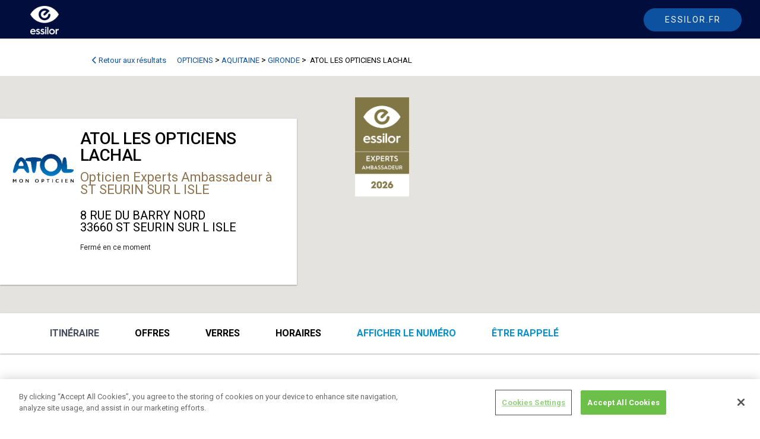

--- FILE ---
content_type: text/html; charset=utf-8
request_url: https://annuaire-opticien.essilor.fr/opticiens/aquitaine/gironde/33660/41297
body_size: 18615
content:
<!DOCTYPE html>
<html lang="fr-FR">
<head>

    <meta charset="utf-8" />
    <meta name="viewport" content="width=device-width, initial-scale=1.0, shrink-to-fit=no" />

    <title>Annuaire Opticiens Essilor</title>
            <link type="image/x-icon" rel="shortcut icon" href="/media/favicon-2023.ico" />
    <link href="https://fonts.googleapis.com/css?family=Roboto:100,300,400,500,700,900|Material+Icons" rel="stylesheet" type="text/css">
    <link href="https://fonts.googleapis.com/css2?family=Material+Symbols+Outlined" rel="stylesheet" />
    
    
    
    

    <script src="/PortailVueJs3/vendor/vue.global.min.js?v=mCzz3Abjj9Zqk0qOtUFg8AVv3G-05wTi7tbl1IMFz-M"></script>
    <script src="/PortailVueJs3/vendor/axios.min.js?v=CM4vQsP4F2QGbOzmOxIvP5RApjf2gm8ERF02FNYhf6A"></script>
    <script src="/PortailVueJs3/js/MitToolsFront.js?v=FSc35zDAwQ3Q78f_N0YiZv24hiSA9Ezu9igXs7IGZ9E"></script>
    
    
    

    <link href="/PortailVueJs3/css/Annuaire/annuaire_style.css" rel="stylesheet">
    <script src="/PortailVueJs3/vendor/moment-with-locales.min.js?v=UOcdfMzkAExbYm8m-B7_AcQx__mqGUEGyHdomROhBSs"></script>
    
    
    
    
    <link href="/PortailVueJs3/vendor/fontawesome/css/all.min.css?v=Mg1XLfuETnFSSAt7YjdCNsSJbMyjrJ1puwPzvCA0rLg" rel="stylesheet" type="text/css" />
<link href="/PortailVueJs3/vendor/quasar.prod.css?v=4WLr5Qxv1gq17LN_pp9qQdyPrXLabtibYMHA3MthFfo" rel="stylesheet" type="text/css" />
<link href="/PortailVueJs3/css/common.css?v=UBzOhG5etFGzTqns4y_TQ3s7GDRxiO0macoIYpHGKgo" rel="stylesheet" type="text/css" />
    
    <script>moment.locale('fr')</script>
    

<link rel="canonical" href="https://annuaire-opticien.essilor.fr/opticiens/aquitaine/gironde/33660/41297" />





<!-- OneTrust Cookies Consent Notice start for essilor.fr -->
    <script type="text/javascript" src="https://cdn.cookielaw.org/consent/868ee3a8-7520-4003-bcef-12c9c43b7cad/OtAutoBlock.js" ></script>
    <script src="https://cdn.cookielaw.org/scripttemplates/otSDKStub.js" type="text/javascript" charset="UTF-8" data-domain-script="868ee3a8-7520-4003-bcef-12c9c43b7cad"></script>
    <script type="text/javascript">
    function OptanonWrapper() { }
    </script>
    <!-- OneTrust Cookies Consent Notice end for essilor.fr -->
    <script src="/AnnuaireOpticien/js/essilor.js" , gtm="GTM-56XFLCV"></script>
    <script src="/AnnuaireOpticien/js/essilor.js" , gtmEurope="GTM-KL74ZX7"></script>



    

<div class="widget-container">

    <div class="widget widget-raw-html">
    <div class="widget-body">
        

<div class="field field-type-htmlfield field-name-raw-html-content">
    <script>
window.addEventListener('DOMContentLoaded', () => {

var link1 = document.querySelector("body > div.Footer > div.Footer-bottomStripe > ul > li:nth-child(1) > a")
link1.setAttribute("href","https://www.essilor.com/fr-fr/politique-de-confidentialite/")

var link2= document.querySelector("body > div.Footer > div.Footer-bottomStripe > ul > li:nth-child(2) > a")
link2.setAttribute("href","https://www.essilor.com/fr-fr/conditions-d-utilisation/")


   var myEle = document.getElementById("menu");

if(!myEle) {
var el = document.querySelector("body > main")
el.style.marginTop = "60px"
}
});

</script>
</div>

    </div>
</div>

</div>

    


</head>

<body dir="ltr">
    <script src="/PortailVueJs3/vendor/quasar.umd.prod.js?v=-lfFaw3Z8Qdaj632AAK1oE7pVJ0lWnZbc5XGKkTK42Q"></script>
    <script>const { useQuasar } = Quasar;</script>
    
    
    
    

<div class="widget-container">

    <div class="widget widget-raw-html">
    <div class="widget-body">
        

<div class="field field-type-htmlfield field-name-raw-html-content">
    <style>

body > div.Footer > div.Footer-bottomStripe > ul > li:nth-child(3){
display : none
}

.infos-offres {
    padding: 25px;
}
.row-prod-available>*, .infos-offres .row > * {
    padding-top: 16px;
padding-left: 16px;
}

#menu .q-btn__content {
    font-weight: 400;
    color: white;
}

.menu-menu .q-btn {
    border-radius: 30px;
    padding: 5px 15px !important;
    display: block;
    text-transform: uppercase;
    color: #fff !important;
    height: 35px;
}
    #menu .q-btn:hover {
        border: 1px solid white !important;
    }

.menu-menu .q-btn.active {
    border: 1px solid white !important;
}
.bg-primary {
    background: #0491D2 !important
}
.lien-recherche-avance  {
    font-size: 13px;
    color: #000;
}
.MainNav-optician {
    background-color: #0d52a0;
    color: white;
    border-color: #0d52a0;
}

   .MainNav-optician:hover{
    text-decoration : none;
    border : 1px solid #0591D1
    }

.Header-logo #logo1{
width : 48px;
height : 48px
}


@media (min-width: 1024px){
.Header-logo {

    top: 10px;
}
}

@media (max-width: 1200px){
    .Header-logo #logo1 {
top:-4px
}
}
@media (max-width: 1024px){
.Header-logo #logo1 {
    width: 38px !important;
    height: 38px !important;
}
.Header{
position : relative;
top : 0 !important;
z-index:-1
}
    .Header-logo #logo1 {
  
        top: 8px !important;
    }
}
    
   
    .lien-site-fiche{
    padding-right : 0

}
.label_engage {
    width: 100%;
    max-width: 91px;
    margin-top: 63px;
}
.col-presentation-partenaire-details > div > div.col-md-10{
    padding-left : 0;
}

.col-bandeau .logo-partenaire-expert-essilor, .col-bandeau .logo-partenaire-essilor{
padding-top : 5px;
max-height : 180px !important;
padding-left : 42px
}


.experts-specialiste {
    color: #8D9093;
}

.experts-ambassadeur {
    color: #90734E;
}
@media (min-width: 1400px) {
    .page-horaire .col-xxl-6 {
        flex: 0 0 50%;
        max-width: 50%;
    }
}
#col_rech > div.rech_offre > fieldset:nth-child(4) > div > div.bv-no-focus-ring > div:nth-child(2) > div > label > span > a > img{
width : 125px;
margin-left: 0;
margin-top  : 2px
}

#offres > div:nth-child(3){
margin-top : 25px
}

h3{
font-size: 1.5em
}
.fiche-donnees-titre::before {
    content: '';
    display: block;
    height: 20px;
    z-index: 0;
    margin-top: -20px;
    visibility: hidden;
}
.navbar-brand{
       margin-left: 0%;
}

.menu-menu{
margin-left : 0px
}

#header-portail{
margin-bottom : 0
}

#menu{
background-color : #62C5BB
}

.menu-menu li{
margin-right : 10px
}

#menu   .menu-menu .nav-link {

    padding: 5px 15px !important;
    display: block;
    color: #fff !important;
    height: 35px;
text-transform : uppercase
}


#menu   .menu-menu .nav-link.active{
  border: 1px solid white;
    border-radius: 30px;
}

#menu   .menu-menu .nav-link:hover{
  border: 1px solid white;
    border-radius: 30px;
}

#menu   .navbar .nav-link{
color : white
}



@media(max-width : 1000px){
.menu-menu{
margin-left : inherit
}

#menu   .menu-menu .nav-link.active{
  border: none;
   
}

.navbar-brand{
       margin-left: inherit;
}

.navbar-nav .dropdown-menu{
background-color : #62C5BB;

}



.navbar-nav .dropdown-menu li a{
color : white;
}

.dropdown-menu{
border : none
}
}

@media(max-width : 1200px){
.col-bandeau .logo-partenaire-expert-essilor, .col-bandeau .logo-partenaire-essilor {
    padding-top: 5px;
    max-height: 110px !important;
    padding-left: 31px;
}
.navbar-nav .nav-link{
padding-left : 15px
}
}

@media(max-width : 992px){
.col-bandeau .logo-partenaire-expert-essilor, .col-bandeau .logo-partenaire-essilor {
    padding-top: 5px;
    max-height: 95px !important;
    padding-left: 28px;
}
}
</style>
</div>

    </div>
</div>

</div>

    
    


    


<div id="MitscriptAlert" tabindex="0"></div>



<div class="widget-container">

    <div class="widget widget-raw-html">
    <div class="widget-body">
        

<div class="field field-type-htmlfield field-name-raw-html-content">
    <header class="Header" >
            <div class="Header-content">
                
                <div class="Header-upperMenu">
                </div>
                <div class="Header-bottomMenu">
                   <div class="container header_container">
<div class="row">
<a class="Header-logo" href="https://www.essilor.com/fr-fr/" id="logoEssilor" title="Essilor logo">
                     <img id="logo1" src="/media/logo_essi_2023-2.png" alt="Essilor logo">
                </a>

                   
                        <a class="Button MainNav-button MainNav-optician" id="backEssilor" href="https://www.essilor.com/fr-fr/">
                           <span class="mainnav-txt-desk"> Essilor.fr</span>
<img src="/media/41-essilor-picto-lensaesthetic-dark.svg" class="mainnav-img-mob">
                        </a>
                  </div>
                 </div>
                </div>
            </div>
   </header>


</div>

    </div>
</div>

</div>



<main role="main" class=" container-content">
  
    
    
    
<input name="__RequestVerificationToken" type="hidden" value="CfDJ8IH2FvvX_5RGitsonngOIm1BlVot0unGxT34hQQTCF7nlSqkctXomXmADvfujwvrf1k0GFdHEWKzq4t0-R-IME0glZL1ev4DBfB1SNHZntP5gDrzFx3fBgZAa6v94ZbhwIVdi8aBfvcNNK-lI4f_0ik" /><script src="https://maps.googleapis.com/maps/api/js?key=AIzaSyDcfkFftb6ZntQeOXPJIWq0_1AY9GMns7o&callback=Function.prototype"></script>
<!--<script src="https://www.google.com/recaptcha/api.js?onload=vueRecaptchaApiLoaded&render=explicit" async defer></script>-->
<script src="/Annuaire/js/vue-recaptcha.min.js"></script>




<div id="app" class="fiche-magasin container container-content">

    <div class="overlay-fiche-magasin" v-on:click="deleteOverlay()"></div>
    <div class="q-mb-md q-pt-md breadcrumb-global" itemscope itemtype="http://schema.org/BreadcrumbList">
        <a class="retour-resultats" href="https://annuaire-opticien.essilor.fr/opticiens?back=1" @click="tagFiche('clickBackResult')"><span><i class="fas fa-chevron-left"></i> Retour aux résultats</span></a>
        <span itemprop="itemListElement" itemscope itemtype="http://schema.org/ListItem"><a class="retour-resultats breadcrumb-redirect" itemprop="item" href="https://annuaire-opticien.essilor.fr/opticiens"><span itemprop="name" style="display : inline-block; padding-left : 3px; padding-right : 3px">opticiens</span></a></span>
        <span>></span>
                <span itemprop="itemListElement" itemscope itemtype="http://schema.org/ListItem"><a class="retour-resultats breadcrumb-redirect" itemprop="item" href="https://annuaire-opticien.essilor.fr/opticiens/aquitaine"><span itemprop="name" style="display : inline-block; padding-left : 3px; padding-right : 3px">AQUITAINE</span></a></span>
                <span>></span>
                <span itemprop="itemListElement" itemscope itemtype="http://schema.org/ListItem">
                    <a class="retour-resultats breadcrumb-redirect" itemprop="item" href="https://annuaire-opticien.essilor.fr/opticiens/aquitaine/gironde">
                        <span itemprop="name" style="display : inline-block; padding-left : 3px; padding-right : 3px">GIRONDE</span>
                    </a>
                </span>
                <span>> </span>

        <span itemprop="itemListElement" itemscope itemtype="http://schema.org/ListItem"><a class="retour-resultats breadcrumb-redirect" itemprop="item"><span itemprop="name" style="display : inline-block; padding-left : 3px; padding-right : 3px"> ATOL LES OPTICIENS LACHAL</span></a></span>
    </div>

    <div class='google-map mapCanvasContainer col-md-12 col-xs-12 ' v-bind:id='MapId'></div>
    <div class="row row-card-fiche">
        <div class="card-info-magasin">
            <div class="row row-card-magasin q-col-gutter-sm">
                <div class="col-3 infos-logo-magasin">
                    <img src=https://prodlokistorage.blob.core.windows.net/images/3320621/logo.jpg />
                </div>
                <div class="col-8 infos-generales">

                    <h1 class="fiche-magasin-nom">ATOL LES OPTICIENS LACHAL</h1>
                        <a href="#" class="lien-engage experts-ambassadeur">
                            Opticien Experts Ambassadeur à ST SEURIN SUR L ISLE
                        </a>
                    <p class="infos-generales-adresse">
                        8 RUE DU BARRY NORD <br />
                        33660 ST SEURIN SUR L ISLE
                    </p>

                        <p class="magasin-horaire-card ferme">Ferm&#xE9; en ce moment</p>

                </div>
            </div>
        </div>
        <div class="col-sm-12 col-xs-12 infos-logo-partenaire">
                <a href="https://www.essilor.fr/le-choix-essilor/opticiens-essilor-experts" target="_blank"><img src="/media/amba-2024.png" class="label_engage" /></a>
        </div>
    </div>

    <div class="row row-menu-fiche">
        <q-toolbar id="nav-fiche">

            <div class="container container-content container-view-menu">
                <div class="div-btn-rdv-mobile" v-if="1 > 0" @click="showRdvMobile">
                    <a class="btn-rdv-mobile" href="#rdvAncre" @click="tagFiche('clickAppointmentMobile')">
                        <span>Prendre rendez-vous</span>
                    </a>
                </div>
                <ul class="ul-mobile-fiche">
                    <li class="link-menu-fiche link-color">
                        <a class="btAfficherNumero" v-on:click="showNumber">
                            <span v-if="!showPhoneNumber">Afficher le numéro</span>
                            <span v-if="showPhoneNumber">&#x2B;33557695189</span>
                        </a>
                    </li>
                        <li class="link-menu-fiche link-color">
                            <a v-on:click="openRecall">
                                <span>être rappelé</span>
                            </a>
                        </li>

                </ul>
                <q-space id="space-menu-view"></q-space>

                <q-btn icon="menu" flat @click="showMenu = !showMenu" id="menu-view" :style="1 > 0 && windowWidth < 580 ? 'top : 75px' : 'top : 18px'"></q-btn>
                <div class="menu-view" v-show="showMenu">
                    <q-toolbar id="toolbar-menu-view">
                        <span class="link-menu-fiche">

                                <a href="http://maps.google.com/maps/dir/Ma+Position/ + 8 RUE DU BARRY NORD +33660 + ST SEURIN SUR L ISLE"
                                   target="_blank" id="itineraire-fiche" @click="tagFiche('ClickItinerary')">Itinéraire</a>
                        </span>
                            <span class="link-menu-fiche" v-on:click="scrollSmooth('offres')">Offres</span>
                            <span class="link-menu-fiche" v-on:click="scrollSmooth('info')">
Verres                            </span>


                            <span class="link-menu-fiche" v-on:click="scrollSmooth('horaires')">Horaires</span>


                        <span class="link-menu-fiche link-color link-desktop">
                            <a class="btAfficherNumero" v-on:click="showNumber">
                                <span v-if="!showPhoneNumber">Afficher le numéro</span>
                                <span v-if="showPhoneNumber">&#x2B;33557695189</span>
                            </a>
                        </span>
                            <span class="link-menu-fiche link-color link-desktop">
                                <a @click="openRecall">être rappelé</a>

                            </span>

                    </q-toolbar>
                </div>
            </div>
        </q-toolbar>
    </div>
    <q-dialog v-model="modalrecall">
        <q-card>
            <q-card-section class="row items-center modal-header">
                <span class="text-h6">être rappelé</span>
                <q-space></q-space>
                <q-btn icon="close" flat round dense v-close-popup />
            </q-card-section>
            <q-card-section>
                <div v-if="!showOkRecall">
                    <p class="text-center">Indiquez vos coordonnées et votre opticien vous rappellera gratuitement</p>
                    <q-form @submit="onSubmitCall">
                        <div class="row q-col-gutter-md">
                            <div class="col-12">
                                <q-input label="Nom *" outlined v-model="customer.lastName" required></q-input>
                            </div>
                            <div class="col-12">
                                <q-input label="Prénom *" outlined v-model="customer.firstName" required></q-input>
                            </div>
                            <div class="col-12">
                                <q-input label="Email *" type="email" outlined v-model="customer.email" required></q-input>
                            </div>
                            <div class="col-12">
                                <q-input label="Téléphone *" outlined v-model="customer.phoneNumber" required mask="##-##-##-##-##"></q-input>
                            </div>
                            <div class="col-12">
                                <q-input label="Sujet *" type="textarea" outlined v-model="customer.infoComp" required></q-input>
                            </div>
                        </div>
                        <div class="input-group">
                            <vue-recaptcha ref="recaptchaCall"
                                           @verify="onCaptchaVerifiedCall"
                                           @expired="onCaptchaExpiredCall"
                                           size="invisible"
                                           sitekey="6LfeVroZAAAAAN6ky5NgechYXWmHbnYYJ0gST6Z5" v-if="mounted">
                            </vue-recaptcha>
                        </div>
                        <div class="text-center">

                            <q-btn type="submit" color="primary" class=" btn-rdv-module">Envoyer</q-btn>


                        </div>
                    </q-form>
                    <div id="donnees-personnelles" class="help-block mt-2">
                        Les informations recueillies dans ce formulaire sont collectées par Essilor International et sont transmises à l'opticien. La finalité du traitement mis en œuvre est de fournir un service de contact entre l'internaute et l'opticien. Vous pouvez à tout moment contacter le responsable du traitement :<br /><ul style='margin-bottom :0; padding-left : 0'><li style='list-style : none'>- Par e-mail : privacy@essilor.com</li><li style='list-style : none'>- Par courrier : 147 Rue de Paris, 94220 Charenton-le-Pont, France</li></ul>Les données recueillies sont nécessaires au traitement de votre demande et ne sont pas conservées après envoi à l'opticien, selon la loi Informatique et Liberté du 6 janvier 1978. Pour plus d'informations, veuillez consulter notre <a href='https://www.essilor.fr/donnees-personnelles' target='_blank'>politique de confidentialité.</a>.
                    </div>
                </div>


                <div v-if="showOkRecall" class="text-center callback-ok-rdv">
                    Merci. Votre demande a été transmise à l’opticien.<br>Vous allez recevoir un e-mail de confirmation.<br><br>Si vous ne recevez pas d'email, vérifiez dans vos courriers indésirables.
                </div>

            </q-card-section>
        </q-card>



    </q-dialog>


    <div class="row q-col-gutter-xl">

        <div class="col-12 col-md-8 block-left-fiche" v-if="hideMobile == false">

                        <div class="col-12 col-presentation-partenaire-details">
                            <div class="row q-col-gutter-md">
                                <div class="col-md-2 col-3">
                                    <img src="/media/2024-przes.png" class="img-responsive image-presentation-partenaire-details" />
                                </div>
                                <div class="col-md-10 col-9">

                                    <div class="description-presentation-partenaire-details"><h3><strong><font color="#90734E">Label Essilor Experts, exigez le meilleur pour votre vue.</font></strong></h3><p>
Le label Essilor Experts Ambassadeur souligne l’expertise de votre opticien ATOL LES OPTICIENS LACHAL et vous garantit le choix d’une solution visuelle Essilor la plus adaptée à vos besoins. Chez votre opticien Essilor Experts Ambassadeur bénéficiez d’une analyse détaillée de vos besoins visuels, grâce à des technologies innovantes et une prise de mesure personnalisée, et d’une parfaite maîtrise des innovations des verres Essilor.</p><p><br></p></div>
                                </div>
                            </div>
                        </div>
                <div class="col-12 infos-services-horaires-services">
                    <div class="fiche-donnees-titre">Services</div>
                    <div class="infos-services">
                        <ul class="ul-service">
                                <li>Opticien Expert Eyecode</li>
                                <li>Varilux avec personnalisation exclusive du Comportement Vision de Pr&#xE8;s</li>
                                <li>Opticien Pro-Safety</li>
                                <li>Contactologie</li>
                                <li>Contr&#xF4;le de la vue</li>
                                <li>Conseil en visagisme</li>
                                <li>Accessible aux personnes &#xE0; mobilit&#xE9; r&#xE9;duite</li>
                                <li>R&#xE9;glage et nettoyage de vos lunettes offerts</li>
                        </ul>
                    </div>
                </div>

                <div class="col-12" id="offres">
                    <div class="fiche-donnees-titre">En ce moment</div>
                        <div class="infos-offres"><div class="row q-col-gutter-md">
<div class="col-md-3 col-4"><a href="https://www.essilor.com/fr-fr/produits/stellest/"><img src="https://annuaire-opticien.essilor.fr/media/specialiste-enfants.png" alt="enfant"></a></div>
<div class="col-md-9 col-8"><strong><span style="color: #0591D1">Spécialiste enfants</span></strong><br>
Magasin formé et doté d'une offre montures et verres dédiées aux enfants.<br>Dans ce magasin, votre enfant pourra bénéficier d'une prise en charge adaptée à ses besoins visuels.<br>Les équipes du magasin sont spécifiquement formées à la prise en charge de la myopie chez les enfants, et notamment avec les verres freinateur de la myopie, Essilor Stellest.<br><br><a id="btn-more-gtm" href="https://www.essilor.com/fr-fr/produits/stellest/" target="_blank" style="color: #0591D1"><b>En savoir plus</b></a><br></div>
</div></div>
                        <div class="infos-offres"><div class="row q-col-gutter-md">
<div class="col-md-3 col-4"><a href="https://www.essilor.com/fr-fr/actualites/offres-qualissime/?utm_source=MVML-SL&utm_medium=site&utm_campaign=OP-Varilux-Qualissime2018&_ga=2.167337150.1013254384.1609750115-1332198012.1607692216"><img src="/media/Annuaire_opticien_202204_Qualissime 320x240.png" alt="Essilor Qualissime" width="250"></a></div>
<div class="col-md-9 col-8"><strong><span style="color: #0591D1">Une seconde paire, utile et de qualité</span>
</strong><br>
Dans notre magasin, avec Essilor profitez toute l'année des offres Qualissime® pour bénéficier d’une 2ème paire de marque et de qualité équivalente à votre 1ère paire.<br><br><a id="btn-more-gtm" href="https://www.essilor.com/fr-fr/actualites/offres-qualissime/?utm_source=MVML-SL&utm_medium=site&utm_campaign=OP-Varilux-Qualissime2018&_ga=2.167337150.1013254384.1609750115-1332198012.1607692216" target="_blank" style="color: #0591D1"><b>En savoir plus</b></a></div>
</div></div>

                </div>
            <div id="info">
                                        <div class="col-12 mt-3 row-verres" id="verres">
                        <h3 class="fiche-donnees-titre">Verres Essilor disponibles</h3>
                        <div class="row row-prod-available">
                        <div class="col-md-4 col-sm-12 col-verre-opticien">
                            <p>Corrigez votre vue</p>
                            <div class="div-img-fiche">
                                <a href="https://www.essilor.com/fr-fr/produits/varilux/"><img src="/media/varilux4.png" alt="Varilux est la première marque de verres progressifs au monde. Grâce à 60 ans d’expertise, Essilor a pu mettre au point des verres innovants pour vous offrir une vision nette et précise de près comme de loin, même en mouvement."></a>
                                <a href="https://www.essilor.com/fr-fr/produits/eyezen/"><img src="/media/eyezen4.png" alt="Conçus pour les modes de vie connectés, les verres de lunettes correcteurs Eyezen permettent de reposer les yeux de la fatigue oculaire et les protègent de la lumière bleue nocive émise par les écrans, pour un plus grand confort de vision au quotidien."></a>
                                <a href="https://www.essilor.com/fr-fr/produits/stellest/"><img src="/media/stellest4.png" alt="Conçus pour les modes de vie connectés, les verres de lunettes correcteurs Eyezen permettent de reposer les yeux de la fatigue oculaire et les protègent de la lumière bleue nocive émise par les écrans, pour un plus grand confort de vision au quotidien."></a>
                            </div>
                        </div>
                        <div class="col-md-4 col-sm-12 col-verre-opticien">
                            <p>Protégez vos yeux</p>
                            <div class="div-img-fiche">
                                <a href="https://www.essilor.com/fr-fr/produits/transitions/"><img src="/media/transition.png" alt="Vous êtes souvent éblouis par le soleil ? Les verres photochromiques Transitions® peuvent être la solution. Grâce à leur teinte variable, ils s’adaptent constamment à la lumière ambiante, en extérieur comme à l'intérieur, pour un plus grand confort visuel en toutes circonstances."></a>
                                <a href=" https://www.essilor.com/fr-fr/produits/materiaux-filtrants/eye-protect-system/"><img src="/media/eyeprotect3.png" alt="Pour préserver vos yeux et votre vision jour après jour, Essilor a développé des matériaux filtrants spécifiques : parmi eux, Eye Protect System et Blue UV Capture, qui permettent à vos verres de lunettes de filtrer les UV du soleil et une partie de la lumière bleue nocive, tous deux dangereux pour vos yeux."></a>
                                <a href="https://www.essilor.com/fr-fr/produits/xperio/"><img src="/media/xperio.png" alt="Les verres de lunettes de soleil polarisants Xperio sont le choix optimal pour combiner confort de vison, style et protection solaire. La polarisation du verre élimine la réverbération du soleil. Profitez alors pleinement du soleil sans la moindre gêne et sans souffir d'éblouissements."></a>
                            </div>
                        </div>
                        <div class="col-md-4 col-sm-12 col-verre-opticien">
                            <p>Optimisez vos verres</p>
                            <div class="div-img-fiche">
                                <a href="https://www.essilor.com/fr-fr/produits/crizal/"><img src="/media/crizal4.png" alt="Jour après jour, vos verres de lunettes font face à la poussière, à la pluie, mais aussi à de nombreux résidus dans l’air. Avoir des verres de lunettes propres et confortables devient un défi. Crizal est un traitement qui protège des rayures, de la salissure, de la poussière, des gouttes d’eau, mais qui filtrent aussi les rayons UV."></a>
                                
                            </div>
                        </div>
                        </div>
                    </div>
            </div>
        </div>
        <div class="col-12 col-md-4 block-right-fiche">
            <div class="block-rdv-div">
                <div class="step-btn btn-back-mob" v-if="hideMobile == true" v-on:click="BackToDesktop"><a><i class='fa fa-chevron-left'></i>Retour</a></div>

                    <div class="row-rdv-block-extern" id="rdvAncre">
                        <div class="block-rdv-title">
                            <h2 class="fiche-donnees-titre" style=" margin: 0;">Prendre rendez-vous</h2>
                        </div>
                        <div class="col-md-12 col-block-rdv">
                            <div class="form-rdv">
                                <div id="step-1-rdv-externe">
                                    <p class="info-rdv-step1"><strong>Prenez rendez-vous avec cet opticien.</strong><br><br>En cliquant sur le lien suivant, vous serez redirigé vers le site de prise de rendez-vous du magasin :</p>
                                    <div>
                                        <a class="btn btn-rdv-module btn-externe btn-externe-tag" href="https://user.clicrdv.com/ATO242901" target="_blank" @click="tag_clickBtnExtern()">Prendre rendez-vous</a>
                                    </div>
                                    <img src="https://annuaire-opticien.essilor.fr/Annuaire/images/horloge-rdv2.png" alt="horloge" class="q-mt-md" />
                                </div>
                            </div>
                        </div>
                    </div>

            </div>
                <div id="horaires" v-show="hideMobile == false">
                    <div class="fiche-donnees-titre">Horaires</div>

                    <table class='tab_horaire'><tr><td class='magasin_res_horaires' style='text-transform:capitalize'>lundi</td><td class='horaire-heure'>15:00 - 19:00</td></tr><tr><td class='magasin_res_horaires' style='text-transform:capitalize'>mardi</td><td class='horaire-heure'>09:15 - 12:15 / 14:00 - 19:00</td></tr><tr><td class='magasin_res_horaires' style='text-transform:capitalize'>mercredi</td><td class='horaire-heure'>09:15 - 12:15 / 14:00 - 19:00</td></tr><tr><td class='magasin_res_horaires' style='text-transform:capitalize'>jeudi</td><td class='horaire-heure'>09:15 - 12:15 / 14:00 - 19:00</td></tr><tr><td class='magasin_res_horaires' style='text-transform:capitalize'>vendredi</td><td class='horaire-heure'>09:15 - 12:15 / 14:00 - 19:00</td></tr><tr><td class='magasin_res_horaires' style='text-transform:capitalize'>samedi</td><td class='horaire-heure'>09:15 - 12:15 / 14:00 - 18:00</td></tr></table>
                        <div class="fermeture-exce">Fermetures exceptionnelles</div>

                </div>
            <div class="col-12 encart-visuel-fiche" v-show="hideMobile == false">
                <img src="/media/visuelmaggen@2x.png" class="img-responsive" />
            </div>
                <div class="col-12 lien-site-fiche" v-show="hideMobile == false">
                    <a target="_blank" class="lien_site" href="" @click="tagFiche('Click-View-Website')">Site internet</a>
                </div>
        </div>
    </div>
</div>



<script>


    function ExternalTagFiche(event) {
        tag_Fiche(event, 41297, `ATOL LES OPTICIENS LACHAL`,
            `8 RUE DU BARRY NORD 33660 ST SEURIN SUR L ISLE`)
    }

    var app = Vue.createApp({
        components: {
            'vue-recaptcha': VueRecaptcha,
        },
        data() {
            return {
                MapId: 'googleMap',
                map: null,
                showPhoneNumber: false,
                hideMobile: false,
                tagId: 41297,
                customer: {},
                loading: false,
                modalrecall: false,
                showOkRecall: false,
                showMenu: true,
                windowWidth: window.innerWidth,
                mounted : false
            }

        },
        computed: {
        },
        methods: {
            myEventHandler() {
                var w = window.innerWidth;
                this.windowWidth = window.innerWidth
                if (w < 1200) {
                    this.showMenu = false
                } else {
                    this.showMenu = true
                }

            },
            openRecall() {

                tag_clickCallback(this.tagId, 'ATOL LES OPTICIENS LACHAL')
                this.modalrecall = true;
                this.showOkRecall = false;
            },
            onCaptchaExpiredCall() {
                this.$refs.recaptchaCall.reset();
            },
            onCaptchaVerifiedCall(recaptchaToken) {
                this.$refs.recaptchaCall.reset();
                this.showOkRecall = false;
                this.loading = true;
                event.preventDefault()
                this.loading = true;
                var data = {
                    customerAccountId: 18024, lastName: this.customer.lastName,
                    firstName: this.customer.firstName, email: this.customer.email, phoneNumber: this.customer.phoneNumber, infoComp: this.customer.infoComp, recaptchaToken: recaptchaToken
                }

                mittoolsfront.callAxios("https://annuaire-opticien.essilor.fr/AddCallback", data, "POST")
                    .then(response => {
                        this.showOkRecall = true;
                    })
                    .catch(erreur => { alert(erreur.message) })
                    .finally(fin => { this.loading = false; })

            },
            onSubmitCall(event) {
                event.preventDefault()
                console.log(this.$refs.recaptchaCall)
                this.$refs.recaptchaCall.execute();
            },
            showRdvMobile() {
                var blocRdv = document.getElementsByClassName('block-rdv-div')[0];
                this.hideMobile = true
                blocRdv.style.display = 'block'
            },
            tagFiche(event) {
                ExternalTagFiche(event)
            },
            scrollSmooth(hash) {
                const element = document.querySelector('#' + hash)
                const topPos = element.getBoundingClientRect().top + window.pageYOffset

                window.scrollTo({
                    top: topPos, // scroll so that the element is at the top of the view
                    behavior: 'smooth' // smooth scroll
                })

            },

            showNumber() {
                this.showPhoneNumber = !this.showPhoneNumber
                tag_clicShowNumber(18024, 'ATOL LES OPTICIENS LACHAL', "")
            },
            ShowOverlay() {
                var overlay = document.getElementsByClassName('overlay-fiche-magasin')[0]
                var blocRdv = document.getElementsByClassName('block-rdv-div')[0];
                if (window.location.href.indexOf('?rdv') > 0 && window.innerWidth > 769) {
                    overlay.style.display = 'block'
                    this.scrollSmooth('rdvAncre')
                } else if (window.location.href.indexOf('?rdv') > 0 && window.innerWidth < 769) {
                    this.hideMobile = true
                    blocRdv.style.display = 'block'

                    blocRdv.scrollIntoView()
                }
            },
            deleteOverlay() {
                var el = document.getElementsByClassName('overlay-fiche-magasin')[0]
                el.style.display = 'none'
            },
            BackToDesktop() {
                this.hideMobile = false
                document.getElementsByClassName('block-rdv-div')[0].style.display = 'none'
            },
            tagOperation() {
                var link = document.querySelector("#offres > div > div > div.col-md-9.col-8 > a")
                if (link) {
                    link.onclick = function () { tag_clickMoreInfos(18024, 'ATOL LES OPTICIENS LACHAL') };
                }


            },
            createMarker() {
                var o = { lat: Number('45.015953'), lng: Number('-0.013367') }
                this.map = new google.maps.Map(document.getElementById(this.MapId), {
                    center: o,
                    zoom: 15,
                    disableDefaultUI: true,
                    mapId: '958f0d090a1f88ec',
                });
                /* var icon = {
                      url: "/media/amba-2024.png", // url
                      anchor: new google.maps.Point(48,96),
                      scaledSize: new google.maps.Size(100, 130), // scaled size

                     };*/
                var icon = {
                    url: "/media/pin-2024-amba.png",
                    // scaledSize: new google.maps.Size(100, 100)

                };
                new google.maps.Marker({
                    position: o,
                    map: this.map,
                    title: `ATOL LES OPTICIENS LACHAL`,
                    // icon: icon

                });
            }
        },
        created() {

        },
        mounted() {


            this.tagOperation()
            const urlParams = new URLSearchParams(window.location.search);
            this.myEventHandler()
            window.addEventListener("resize", this.myEventHandler);
            this.ShowOverlay()
            document.title = '  ST SEURIN SUR L ISLE - ATOL LES OPTICIENS LACHAL   - ' + document.title;
            //this.lib.search = 'Trouvez un opticien';
            var lat = '-0.013367'

            if (lat.length) {
                this.createMarker()
            }

            if (urlParams.get("recall") != null) {
                this.modalrecall = true;
            }
            this.mounted = true
        },
        unmounted() {
            window.removeEventListener("resize", this.myEventHandler);
        },
    })



</script>
<script src="/PortailVueJs3/fullcalendar/main.min.js"></script>
<link href="/PortailVueJs3/fullcalendar/main.min.css" rel="stylesheet" >
<script src="/PortailVueJs3/fullcalendar/locales-all.min.js"></script>
	<style>
		.fc .fc-timegrid-slot-label{ display: none; }
	</style>

<script>
app.component('publicrdv', {
        components: {
            'vue-recaptcha': VueRecaptcha,
        },
    data() {
        return {
            calendar:null,
            loading:false,
            step:1,
            currentSubject:null,
            subjects:[],
            timeSlot:null,
            consent:false,
            customer:{},
             mounted : false
            
        }
    },
    watch: {
    },
    computed: {
        rdvHeureChoisie(){
            if(this.timeSlot && this.currentSubject){
                var message = `Pour confirmer votre rendez-vous du _date_rdv_ à _hour_rdv_ pour le motif _subject_ veuillez renseigner les champs suivants :`
                var date =  moment(this.timeSlot.start);
                return message.replace("_date_rdv_",date.format("LL")).replace("_hour_rdv_",date.format("HH:mm")).replace("_subject_",this.currentSubject.Name);
            }
            return "";
        }
        
    },
    methods: {
        getDate(date, format) {
            return moment(date).format(format)
        },
         onCaptchaExpired: function () {
             this.$refs.recaptcha.reset();
         },
        onCaptchaVerified: function (recaptchaToken) {
          this.$refs.recaptcha.reset();
          this.loading = true;
            data={customerAccountId:18024, rdvSubjectId:this.currentSubject.Id, lastName:this.customer.lastName,
            firstName:this.customer.firstName,email:this.customer.email,phoneNumber:this.customer.phoneNumber,birthDate:this.customer.birthDate, 
            duration:this.currentSubject.Duration,rdvSource:"", start:this.timeSlot.start, recaptchaToken: recaptchaToken};
            mittoolsfront.callAxios("https://annuaire-opticien.essilor.fr/AddRdv", data,"POST")
            .then(response => {
             dataLayer = window.dataLayer || [];
                dataLayer.push({
                    'event': 'GAEvent',
                    'eventCategory': 'Module prise de rendez-vous',
                    'eventAction': 'Etape 3',
                    'eventLabel': 'Validation du rendez-vous',
                }); 
                this.step=5;
            })
            .catch(erreur => { alert(erreur.message)})
            .finally(fin => { this.loading = false; })


        },
        onSubmitRdv(event){
            event.preventDefault()
            this.$refs.recaptcha.execute();

            
        },
        backStep(step){
            if(step == 2){
            this.step=2;
            dataLayer = window.dataLayer || [];
                dataLayer.push({
                    'event': 'GAEvent',
                    'eventCategory': 'Module prise de rendez-vous',
                    'eventAction': 'Etape 2',
                    'eventLabel': 'Choisir un autre creneau ou motif',
                }); 
            }else if (step == 4){
            this.step=2;
            dataLayer = window.dataLayer || [];
                dataLayer.push({
                    'event': 'GAEvent',
                    'eventCategory': 'Module prise de rendez-vous',
                    'eventAction': 'Etape 3',
                    'eventLabel': 'Choisir un autre creneau ou motif',
                }); 
            }else if(step == 5){
            this.step=2;
                dataLayer = window.dataLayer || [];
                dataLayer.push({
                    'event': 'GAEvent',
                    'eventCategory': 'Module prise de rendez-vous',
                    'eventAction': 'Etape 4',
                    'eventLabel': 'Planifier un autre rendez-vous',
                }); 
            }
          
        },
        AffichForm(){
         dataLayer = window.dataLayer || [];
                dataLayer.push({
                    'event': 'GAEvent',
                    'eventCategory': 'Module prise de rendez-vous',
                    'eventAction': 'Etape 2',
                    'eventLabel': "Consentement notice d'information",
                }); 
            this.step=4;
        },
        changeSubject(){
            this.step=2;
            this.timeSlot=null;
            var _self=this
            if(this.currentSubject){
             dataLayer = window.dataLayer || [];
                dataLayer.push({
                    'event': 'GAEvent',
                    'eventCategory': 'Module prise de rendez-vous',
                    'eventAction': 'Etape 1',
                    'eventLabel': 'Validation etape 1',
                }); 
            }
            
            Vue.nextTick(function () {
                _self.calendar.updateSize();
                _self.calendar.refetchEvents();
            })
            
        },
        validForm(){
         dataLayer = window.dataLayer || [];
                dataLayer.push({
                    'event': 'GAEvent',
                    'eventCategory': 'Module prise de rendez-vous',
                    'eventAction': 'Etape 3',
                    'eventLabel': 'Validation du rendez-vous',
                }); 
        },

        affichExtern(){
        dataLayer = window.dataLayer || [];
                dataLayer.push({
                    'event': 'GAEvent',
                    'eventCategory': 'Module prise de rendez-vous',
                    'eventAction': 'Etape 2',
                    'eventLabel': "Je préfère contacter l'opticien",
                }); 
        this.step=10
        },
        validEvent(){
          dataLayer = window.dataLayer || [];
                dataLayer.push({
                    'event': 'GAEvent',
                    'eventCategory': 'Module prise de rendez-vous',
                    'eventAction': 'Etape 1',
                    'eventLabel': this.currentSubject.Name,
                }); 
            this.step=3;
        },
        backToDesktop() {
                                $('.presentation').show()
                                $('.lien-site-col').show()
                                $('.retourdesktop').hide()
                                $('.map-photos').show()
                                $('.horaires-services').show()
                                $('.rdv-block').css('display', 'none')
                            }
    },
    created : function (){
    },
    mounted: function () {
      var _self=this;
      var calendarEl = document.getElementById('calendar');

        this.calendar = new FullCalendar.Calendar(calendarEl, {
            initialView: 'dayGridWeek',
            headerToolbar:{
                start: 'title', center: '',end: 'prev,next'            
            },
            contentHeight: 270,
            dayHeaderFormat: {
                day: 'numeric',
                weekday: 'short'
            },
            slotDuration: '00:15:00',
            slotLabelInterval: { minutes: 30 },
            eventBackgroundColor: '#0691D1',
            scrollTime:'08:00:00',
              eventDisplay: 'block',
            allDaySlot:false,
            hiddenDays: [0],
            displayEventEnd:false,
            displayEventTime:false,
            eventClick: function (info) {
                _self.timeSlot = info.event;
            },
            events: function (start, callback) {
                
                if(_self.currentSubject){
                 
                    data = {
                        start: start.start,
                        end: start.end,
                        customerAccountId: 18024,
                        subjectId:_self.currentSubject.Id
                    };
                    
                    _self.loading = true;
                    mittoolsfront.callAxios("https://annuaire-opticien.essilor.fr/getPlageRdv", data)
                    .then(response => {
                        var events = [];
                        for(var i =0; i < response.length; i ++){
                            events.push(
                            {
                                start: response[i].start,
                                end: response[i].end,
                                title:new moment(response[i].start).format("HH:mm")
                            }
                            
                            );
                        }
                        callback(events);

                    })
                    .catch(erreur => { })
                    .finally(fin => { _self.loading = false; })

                }
                
                
            }
        });
        this.calendar.setOption('locale', 'fr');            
        this.calendar.render();
            this.mounted = true
    },
    template: `
<div>
 
    <div class="text-center mt-2">
   
    </div>
    <div v-show="step==1 || step == 2" class="dropdown-nature-rdv">
        <q-select outlined  map-options option-label="Name" option-value="AccountSubjectId" :options="subjects" label='Nature du rendez-vous' v-model="currentSubject" @update:model-value="changeSubject"></q-select>
    </div>
    <div v-show="step==1" class="step1-txt">
        <p class="info-rdv-step1">Sélectionnez le motif de votre rendez-vous, puis choisissez un créneau disponible.</p>
        <img src="https://annuaire-opticien.essilor.fr/Annuaire/images/horloge-rdv2.png" alt="horloge" style="margin-top : 10px"/>
    </div>
    <div v-show="step==2">
        <div id='calendar'></div>
        <div v-if="timeSlot" class="rdvcreneau">
                <span>Créneau sélectionné :  <span v-html='getDate(timeSlot.start,"LL à HH:mm")' class="span-horaire"></span></span>
            <button @click='validEvent' class="btn btn-rdv-module">Valider</button>
        </div>
    </div>
    <div v-show="step==3">
        <div class="step-btn"><a @click=" backStep(2)"><li class='fa fa-chevron-left'></li> Choisir un autre créneau ou motif</a></div>
        <div class="information-step-3">En continuant, vos informations seront partagées avec l'opticien pour permettre l'enregistrement de votre rendez-vous.</div>
        <br />
        
        <div >
            <q-checkbox v-model="consent" class="checkbox-step3">
Je reconnais avoir pris connaissance de <a style='text-decoration:underline' href='/openfile?id=bd6575cc-a99d-46fa-a180-24d0407ad280'  target='_blank'>la notice d'information relative à mes données personnelles</a> et accepte qu'elles soient transmises au magasin sélectionné pour permettre l'enregistrement de mon rendez-vous.        <br />
   
                
            </q-checkbox>
        </div>
        <div class="row btn-step-3" v-show="consent">
            <q-btn @click='AffichForm' color="primary" class="btn btn-rdv-module">Valider</q-btn>
        </div>
        <div class="btn-refuser-step-3">
            <a @click="affichExtern" >Contacter directement l'opticien</a>
        </div>
            <div class="mention-step-3" >
<p>Les informations vous concernant recueillies à partir du formulaire font l’objet d’un traitement informatique destiné et réservé à la Société ESSILOR INTERNATIONAL et ses opticiens partenaires afin de permettre la prise d’un rendez-vous en magasin d’optique. <br>Cette utilisation est fondée sur notre intérêt légitime, à savoir le traitement de votre demande. Ces informations sont conservées pour une durée de 12 mois à compter de la date du rendez-vous en magasin d’optique. Vous pouvez également vous opposer au traitement de vos données. Pour exercer vos droits, veuillez adresser un courrier à ESSILOR Relation Consommateurs, 45 Boulevard Paul Vaillant Couturier, 94200 Ivry-sur-Seine ou un courrier électronique à l'adresse privacy@essilor.com. <br></p>    
           
        </div>
    </div>
    <div v-show="step==4">
        <div class="step-btn"><a @click=" backStep(4)"><li class='fa fa-chevron-left'></li>Choisir un autre créneau ou motif</a></div>
        <h4 v-html="rdvHeureChoisie" class="step4txt"></h4>
        <q-form @submit="onSubmitRdv">
           <q-input label='Nom *' v-model="customer.lastName" placeholder='Nom' required outlined class="q-mb-md"></q-input>
                <q-input label='Prénom *' v-model="customer.firstName" placeholder='Prénom' outlined required class="q-mb-md"></q-input>
                 <q-input label='Email *' outlined v-model="customer.email" placeholder='Email' required type="email" class="q-mb-md"></q-input>
            <div class="row q-col-gutter-md">
                <div class="col-md-6">
                              <q-input label='Date de naissance' outlined v-model="customer.birthDate" placeholder='Date de naissance' type="date" class="q-mb-md"></q-input>
                </div>
  
    <div class="col-md-6">

                <q-input outlined label='Téléphone *' v-model="customer.phoneNumber" placeholder='Téléphone' required  class="q-mb-md"  mask="##-##-##-##-##"></q-input>
                </div>
            </div>
            <div class="input-group">
             <vue-recaptcha
    ref="recaptcha"
    @verify="onCaptchaVerified"
    @expired="onCaptchaExpired"
    size="invisible"
    sitekey="6LfeVroZAAAAAN6ky5NgechYXWmHbnYYJ0gST6Z5" v-if="mounted">
    </vue-recaptcha>
            </div>
            <div class="text-center">
                    <q-btn color="primary" type="submit" class="btn btn-rdv-module">Valider</q-btn>
            </div>
            <div class="champ-oblig">
                *Champs obligatoires 
            </div>
        </q-form>
    </div>
    <div v-show="step==5">
        <div class="title-step-5">Votre rendez-vous est enregistré et l’opticien en a été informé.</div>
        <p class="step-contact-magasin">
			Vous allez recevoir un e-mail de confirmation. Si vous ne recevez pas d'e-mail, nous vous invitons à vérifier dans vos courriers indésirables.
		</p>
         <div class="img-step-5">
            <img src="https://annuaire-opticien.essilor.fr/Annuaire/images/horloge-rdv2.png" alt="horloge" />
        </div>
        <div class="text-center"><button @click=" backStep(5)" class="btn btn-rdv-module btn-step5">Planifier un autre rendez-vous</button></div>
        
    </div>
    <div v-show="step==10">
        <div class="step-btn"><a @click="step=3"><li class='fa fa-chevron-left'></li> Retour</a></div>
        <br />
        <div class="title-step-5">Pour finaliser la prise de rendez-vous, contactez l’opticien par téléphone : </div>
         <p class="step-contact-magasin">
            <div>ATOL LES OPTICIENS LACHAL</div>
            <br />
            <span style="font-weight : normal; color: #000"><strong>Téléphone : </strong>  <div>&#x2B;33557695189</div></span>
            </p>
         <div class="img-step-5">
            <img src="https://annuaire-opticien.essilor.fr/Annuaire/images/horloge-rdv2.png" alt="horloge" />
        </div>
    </div>
</div> 
`
})

</script>











<script>

    app.use(Quasar);
    app.mount('#app');
</script>

    

</main>



    
<script src="/Annuaire/js/tag.js"></script>

    <div class="Footer">
   
    <div class="Footer-top link-list-ville">
        <div class="Footer-col">
            <div class="white element list-link-footer"><a href="https://annuaire-opticien.essilor.fr/liste-des-regions.html" class="title-list-link-footer">Opticiens par Région</a>
            <a href="https://annuaire-opticien.essilor.fr/opticiens/aquitaine" class="sub">Opticiens Aquitaine</a> <a href="https://annuaire-opticien.essilor.fr/opticiens/bretagne" class="sub">Opticiens Bretagne</a> <a href="https://annuaire-opticien.essilor.fr/opticiens/ile-de-france" class="sub">Opticiens Ile-De-France</a> <a href="https://annuaire-opticien.essilor.fr/opticiens/provence-alpes-cote-dazur" class="sub">Opticiens Provence-Alpes-Cote-D'azur</a> <a href="https://annuaire-opticien.essilor.fr/opticiens/rhone-alpes" class="sub">Opticiens Rhone-Alpes</a></div>
        </div>
        <div class="Footer-col">
            <div class="white element list-link-footer"><a href="https://annuaire-opticien.essilor.fr/liste-des-departements.html" class="title-list-link-footer">Opticiens par Département</a><a href="https://annuaire-opticien.essilor.fr/opticiens/provence-alpes-cote-dazur/bouches-du-rhone" class="sub">Opticiens Bouches-Du-Rhone</a> <a href="https://annuaire-opticien.essilor.fr/opticiens/aquitaine/gironde" class="sub">Opticiens Gironde</a> <a href="https://annuaire-opticien.essilor.fr/opticiens/nord-pas-de-calais/nord" class="sub">Opticiens Nord</a> <a href="https://annuaire-opticien.essilor.fr/opticiens/rhone-alpes/rhone" class="sub">Opticiens Rhone</a> <a href="https://annuaire-opticien.essilor.fr/opticiens/ile-de-france/hauts-de-seine" class="sub">Opticiens Hauts-De-Seine</a></div>
        </div>
        <div class="Footer-col">
            <div class="white element list-link-footer"><a href="https://annuaire-opticien.essilor.fr/liste-des-villes.html" class="title-list-link-footer">Opticiens par Ville</a><a href="https://annuaire-opticien.essilor.fr/opticiens/paris" class="sub">Opticiens Paris</a> <a href="https://annuaire-opticien.essilor.fr/opticiens/toulouse" class="sub">Opticiens Toulouse</a> <a href="https://annuaire-opticien.essilor.fr/opticiens/bordeaux" class="sub">Opticiens Bordeaux</a> <a href="https://annuaire-opticien.essilor.fr/opticiens/nantes" class="sub">Opticiens Nantes</a> <a href="https://annuaire-opticien.essilor.fr/opticiens/lille" class="sub">Opticiens Lille</a> <a href="https://annuaire-opticien.essilor.fr/opticiens/lyon" class="sub">Opticiens Lyon</a></div>
        </div>
        <div class="Footer-col Footer-col--contact">
            <p class="Footer-title Footer-title--head">Contactez-nous</p>
            <a class="Footer-button" href="https://www.essilor.fr/Contact">
                <i class="far fa-envelope icon"></i>Contactez-nous
            </a>

            <p class="Footer-title">Suivez-nous</p>
            <a onclick="pushGTMEvent(JSON.parse('\u007B\u0022event\u0022\u003A\u0022click\u002DFollow\u002DUS\u0022,\u0022nameSocialMedia\u0022\u003A\u0022Twitter\u0020Essilor\u0020France\u0022\u007D'));" class="Footer-iconLink" href="https://twitter.com/EssilorFrance/" aria-label="Twitter Essilor France" target="_blank">
                <i class="fab fa-twitter"></i>
            </a>
            <a onclick="pushGTMEvent(JSON.parse('\u007B\u0022event\u0022\u003A\u0022click\u002DFollow\u002DUS\u0022,\u0022nameSocialMedia\u0022\u003A\u0022Facebook\u0020Essilor\u0020France\u0022\u007D'));" class="Footer-iconLink" href="http://www.facebook.com/EssilorFrance/" aria-label="Facebook Essilor France" target="_blank">
                <i class="fab fa-facebook-f"></i>
            </a>
            <a onclick="pushGTMEvent(JSON.parse('\u007B\u0022event\u0022\u003A\u0022click\u002DFollow\u002DUS\u0022,\u0022nameSocialMedia\u0022\u003A\u0022Instagram\u0020Essilor\u0020France\u0022\u007D'));" class="Footer-iconLink" href="https://www.instagram.com/essilorfrance/" aria-label="Instagram Essilor France" target="_blank">
                <i class="fab fa-instagram"></i>
            </a>
            <a onclick="pushGTMEvent(JSON.parse('\u007B\u0022event\u0022\u003A\u0022click\u002DFollow\u002DUS\u0022,\u0022nameSocialMedia\u0022\u003A\u0022Youtube\u0020Essilor\u0020France\u0022\u007D'));" class="Footer-iconLink" href="https://www.youtube.com/essilorfrance" aria-label="Youtube Essilor France" target="_blank">
                <i class="fab fa-youtube"></i>
            </a>
        </div>
    </div>
    <div class="Footer-bottomStripe">
        <hr class="Footer-separator">
        <ul class="Footer-subFooterLinks">
            <li>
                <a class="btn btn-link cookies-link-footer" href="https://www.essilor.fr/donnees-personnelles" target="_blank">
                    Cookies
                </a>
            </li>
            <li>
                <a href="https://www.essilor.fr/mentions-legales" target="_blank">
                    - Mentions légales
                </a>
            </li>
            <li>
                <a href="https://www.essilor.com/fr/" target="_blank">
                    - Essilor Group
                </a>
            </li>
        </ul>
    </div>
    <div class="Footer-legalNotice">
        Les verres ophtalmiques Essilor sont des dispositifs médicaux constitutifs d'un produit de santé qui porte, au titre de cette réglementation, le marquage CE. Consultez votre ophtalmologiste ou votre opticien pour plus d'information.
    </div>
</div>
<script src="/AnnuaireOpticien/js/tag.js" , at="Foot"></script>

    
    
        <script src="//cdn.jsdelivr.net/npm/quasar@2/dist/lang/fr.umd.prod.js"></script>
        <script>
            Quasar.lang.set(Quasar.lang.fr);
        </script>
</body>

</html>

